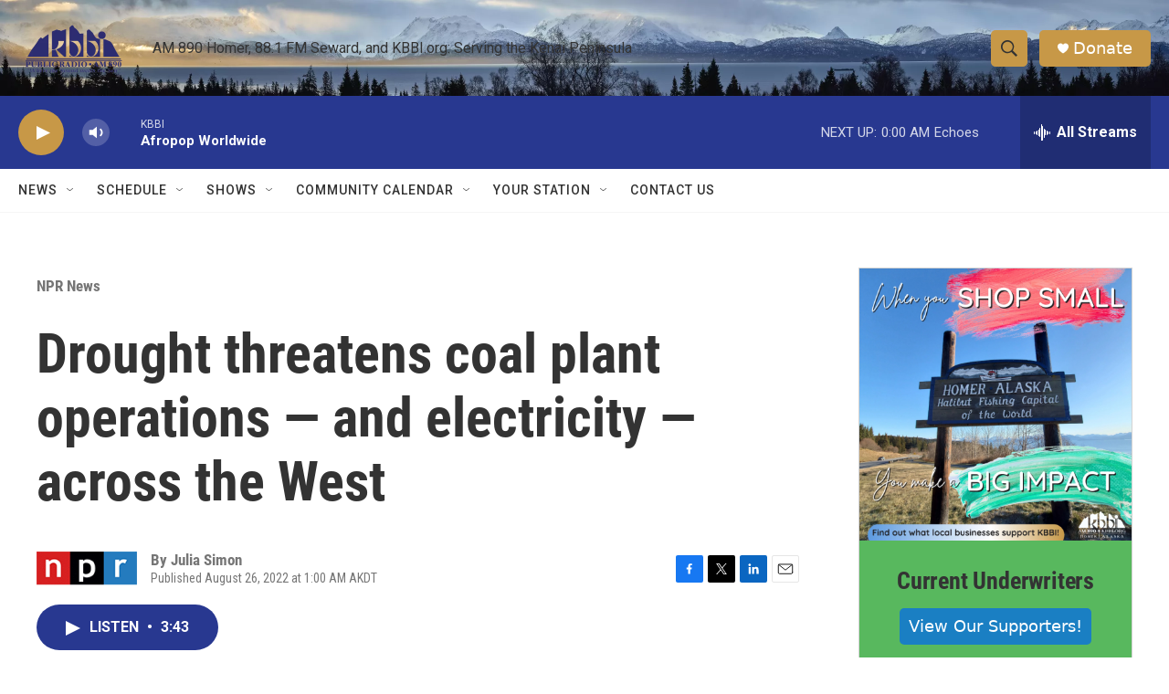

--- FILE ---
content_type: text/html; charset=utf-8
request_url: https://www.google.com/recaptcha/api2/aframe
body_size: 267
content:
<!DOCTYPE HTML><html><head><meta http-equiv="content-type" content="text/html; charset=UTF-8"></head><body><script nonce="Dt5B2G4neVvpybkTFg8veg">/** Anti-fraud and anti-abuse applications only. See google.com/recaptcha */ try{var clients={'sodar':'https://pagead2.googlesyndication.com/pagead/sodar?'};window.addEventListener("message",function(a){try{if(a.source===window.parent){var b=JSON.parse(a.data);var c=clients[b['id']];if(c){var d=document.createElement('img');d.src=c+b['params']+'&rc='+(localStorage.getItem("rc::a")?sessionStorage.getItem("rc::b"):"");window.document.body.appendChild(d);sessionStorage.setItem("rc::e",parseInt(sessionStorage.getItem("rc::e")||0)+1);localStorage.setItem("rc::h",'1768553869800');}}}catch(b){}});window.parent.postMessage("_grecaptcha_ready", "*");}catch(b){}</script></body></html>